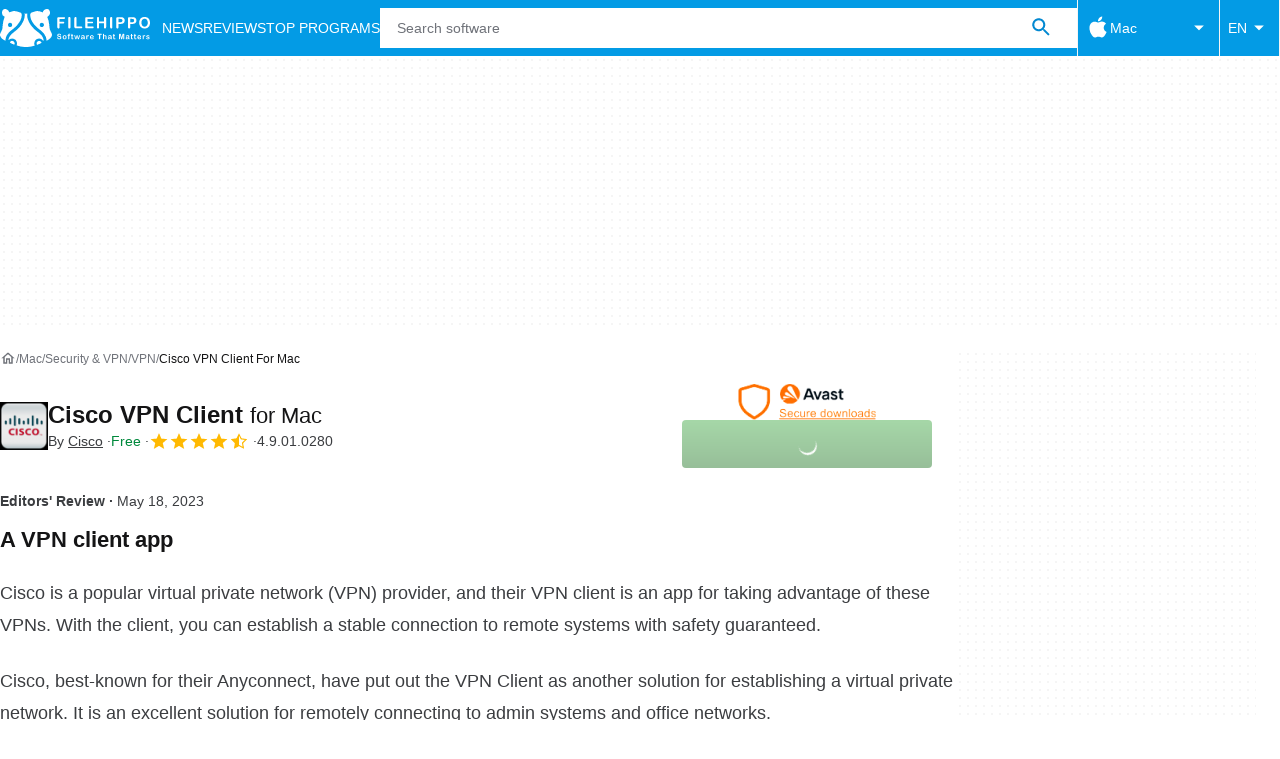

--- FILE ---
content_type: application/javascript; charset=utf-8
request_url: https://fundingchoicesmessages.google.com/f/AGSKWxX_GKKUpOxboz5nyWK0U1EcpR7CDLbJgRYWtB8SwxoUOYU1ajGTVUKrhCNst4Pzb-6XeN6ax5BSs71_zkV9H7vrONv29upQF2Ipz1SjN94QdnI1MFUpMpckTlQBpu3H_Saq5klnNFVX4jP27YIw8H7TxGYWYEG4bXAdfZRboKyAk9DaIvt28EimHct-/__adright2./adspot._adcontent/.fr/ads./adswrapper.
body_size: -1289
content:
window['aeca4635-f061-412f-972e-ba564a3085e7'] = true;